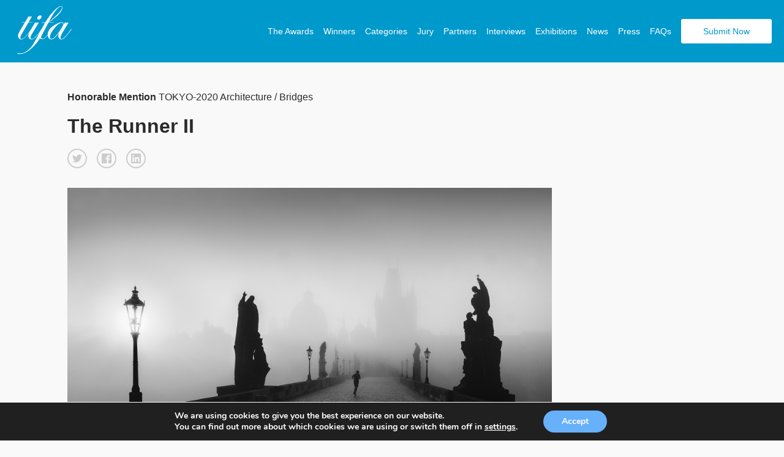

--- FILE ---
content_type: text/html; charset=UTF-8
request_url: https://www.tokyofotoawards.jp/winners/hm/2020/4841/
body_size: 17297
content:
<!doctype html>
<html>
	<head>
		<meta charset="utf-8"><link rel="preload" href="https://www.tokyofotoawards.jp/wp/wp-content/cache/fvm/min/1767809225-cssbb1ca273fea5e44df99d1314ef62b210a78e9fd769cb03c10344bceed25ed.css" as="style" media="all" />
<link rel="preload" href="https://www.tokyofotoawards.jp/wp/wp-content/cache/fvm/min/1767809225-cssfd79ae617254349af860e2dec0f8cf82b10c0c2fa8203f937c637f090f300.css" as="style" media="all" />
<link rel="preload" href="https://www.tokyofotoawards.jp/wp/wp-content/cache/fvm/min/1767809225-cssd656315cd53845e350813acd350e911861926a4e77e9a48d504560f9f8adc.css" as="style" media="all" />
<link rel="preload" href="https://www.tokyofotoawards.jp/wp/wp-content/cache/fvm/min/1767809225-cssd6cf52de5f53503dbf827513c8406c219d3b1e9463a3a80e0cea43b4ec279.css" as="style" media="all" />
<link rel="preload" href="https://www.tokyofotoawards.jp/wp/wp-content/cache/fvm/min/1767809225-cssdc9ef43f5769cc15f694edb9f143d7e26ce0a766dd14a5b9bfd31f461e3c6.css" as="style" media="all" />
<link rel="preload" href="https://www.tokyofotoawards.jp/wp/wp-content/cache/fvm/min/1767809225-css359cf9620976b0b7ae2c95ac50af8968ce9721df85204dd249b29703818c6.css" as="style" media="all" />
<link rel="preload" href="https://www.tokyofotoawards.jp/wp/wp-content/cache/fvm/min/1767809225-css40d69131cd636d2460bccf5818703e8832c1df12b49fa6e164f3111a98e07.css" as="style" media="all" />
<link rel="preload" href="https://www.tokyofotoawards.jp/wp/wp-content/cache/fvm/min/1767809225-css20d6612a7b42a5b323101120a0df60a25f74082e0800e8c8b094b028eafc7.css" as="style" media="all" />
<link rel="preload" href="https://www.tokyofotoawards.jp/wp/wp-content/cache/fvm/min/1767809225-cssafd926edabd04afb0bf647730ba17eedfed8bf5ca278dc07695c69311bc36.css" as="style" media="all" />
<link rel="preload" href="https://www.tokyofotoawards.jp/wp/wp-content/cache/fvm/min/1767809225-css6ade1c98d1729fadf8ca407e38abd4837210d8ede394a1d443c4502d08cdc.css" as="style" media="all" />
<link rel="preload" href="https://www.tokyofotoawards.jp/wp/wp-content/cache/fvm/min/1767809225-css8f3c3248007effa50fd9aa154b5960d86295ae79fee1ddde2ef6ffc4c5317.css" as="style" media="all" />
<link rel="preload" href="https://www.tokyofotoawards.jp/wp/wp-content/cache/fvm/min/1767809225-css1a57662bcbcc5f6e38bbf6df71a65b407ca8dca4331583df12fcc2b6b4f32.css" as="style" media="all" />
<link rel="preload" href="https://www.tokyofotoawards.jp/wp/wp-content/cache/fvm/min/1767809225-css47dd73c7329bd8aaea53663beeded90f4be331e31d9e9f749b2e03a246d51.css" as="style" media="all" />
<link rel="preload" href="https://www.tokyofotoawards.jp/wp/wp-content/cache/fvm/min/1767809225-cssb920646c952bbc59fb7abdcd0b553b6be62ba6d959e9f92f65caf001fcbd1.css" as="style" media="all" />
<link rel="preload" href="https://www.tokyofotoawards.jp/wp/wp-content/cache/fvm/min/1767809225-css712800d031e4a905b3d8229dc9ce5defa8679d8c7a20938c864347af1ca2d.css" as="style" media="all" /><script data-cfasync="false">if(navigator.userAgent.match(/MSIE|Internet Explorer/i)||navigator.userAgent.match(/Trident\/7\..*?rv:11/i)){var href=document.location.href;if(!href.match(/[?&]iebrowser/)){if(href.indexOf("?")==-1){if(href.indexOf("#")==-1){document.location.href=href+"?iebrowser=1"}else{document.location.href=href.replace("#","?iebrowser=1#")}}else{if(href.indexOf("#")==-1){document.location.href=href+"&iebrowser=1"}else{document.location.href=href.replace("#","&iebrowser=1#")}}}}</script>
<script data-cfasync="false">class FVMLoader{constructor(e){this.triggerEvents=e,this.eventOptions={passive:!0},this.userEventListener=this.triggerListener.bind(this),this.delayedScripts={normal:[],async:[],defer:[]},this.allJQueries=[]}_addUserInteractionListener(e){this.triggerEvents.forEach(t=>window.addEventListener(t,e.userEventListener,e.eventOptions))}_removeUserInteractionListener(e){this.triggerEvents.forEach(t=>window.removeEventListener(t,e.userEventListener,e.eventOptions))}triggerListener(){this._removeUserInteractionListener(this),"loading"===document.readyState?document.addEventListener("DOMContentLoaded",this._loadEverythingNow.bind(this)):this._loadEverythingNow()}async _loadEverythingNow(){this._runAllDelayedCSS(),this._delayEventListeners(),this._delayJQueryReady(this),this._handleDocumentWrite(),this._registerAllDelayedScripts(),await this._loadScriptsFromList(this.delayedScripts.normal),await this._loadScriptsFromList(this.delayedScripts.defer),await this._loadScriptsFromList(this.delayedScripts.async),await this._triggerDOMContentLoaded(),await this._triggerWindowLoad(),window.dispatchEvent(new Event("wpr-allScriptsLoaded"))}_registerAllDelayedScripts(){document.querySelectorAll("script[type=fvmdelay]").forEach(e=>{e.hasAttribute("src")?e.hasAttribute("async")&&!1!==e.async?this.delayedScripts.async.push(e):e.hasAttribute("defer")&&!1!==e.defer||"module"===e.getAttribute("data-type")?this.delayedScripts.defer.push(e):this.delayedScripts.normal.push(e):this.delayedScripts.normal.push(e)})}_runAllDelayedCSS(){document.querySelectorAll("link[rel=fvmdelay]").forEach(e=>{e.setAttribute("rel","stylesheet")})}async _transformScript(e){return await this._requestAnimFrame(),new Promise(t=>{const n=document.createElement("script");let r;[...e.attributes].forEach(e=>{let t=e.nodeName;"type"!==t&&("data-type"===t&&(t="type",r=e.nodeValue),n.setAttribute(t,e.nodeValue))}),e.hasAttribute("src")?(n.addEventListener("load",t),n.addEventListener("error",t)):(n.text=e.text,t()),e.parentNode.replaceChild(n,e)})}async _loadScriptsFromList(e){const t=e.shift();return t?(await this._transformScript(t),this._loadScriptsFromList(e)):Promise.resolve()}_delayEventListeners(){let e={};function t(t,n){!function(t){function n(n){return e[t].eventsToRewrite.indexOf(n)>=0?"wpr-"+n:n}e[t]||(e[t]={originalFunctions:{add:t.addEventListener,remove:t.removeEventListener},eventsToRewrite:[]},t.addEventListener=function(){arguments[0]=n(arguments[0]),e[t].originalFunctions.add.apply(t,arguments)},t.removeEventListener=function(){arguments[0]=n(arguments[0]),e[t].originalFunctions.remove.apply(t,arguments)})}(t),e[t].eventsToRewrite.push(n)}function n(e,t){let n=e[t];Object.defineProperty(e,t,{get:()=>n||function(){},set(r){e["wpr"+t]=n=r}})}t(document,"DOMContentLoaded"),t(window,"DOMContentLoaded"),t(window,"load"),t(window,"pageshow"),t(document,"readystatechange"),n(document,"onreadystatechange"),n(window,"onload"),n(window,"onpageshow")}_delayJQueryReady(e){let t=window.jQuery;Object.defineProperty(window,"jQuery",{get:()=>t,set(n){if(n&&n.fn&&!e.allJQueries.includes(n)){n.fn.ready=n.fn.init.prototype.ready=function(t){e.domReadyFired?t.bind(document)(n):document.addEventListener("DOMContentLoaded2",()=>t.bind(document)(n))};const t=n.fn.on;n.fn.on=n.fn.init.prototype.on=function(){if(this[0]===window){function e(e){return e.split(" ").map(e=>"load"===e||0===e.indexOf("load.")?"wpr-jquery-load":e).join(" ")}"string"==typeof arguments[0]||arguments[0]instanceof String?arguments[0]=e(arguments[0]):"object"==typeof arguments[0]&&Object.keys(arguments[0]).forEach(t=>{delete Object.assign(arguments[0],{[e(t)]:arguments[0][t]})[t]})}return t.apply(this,arguments),this},e.allJQueries.push(n)}t=n}})}async _triggerDOMContentLoaded(){this.domReadyFired=!0,await this._requestAnimFrame(),document.dispatchEvent(new Event("DOMContentLoaded2")),await this._requestAnimFrame(),window.dispatchEvent(new Event("DOMContentLoaded2")),await this._requestAnimFrame(),document.dispatchEvent(new Event("wpr-readystatechange")),await this._requestAnimFrame(),document.wpronreadystatechange&&document.wpronreadystatechange()}async _triggerWindowLoad(){await this._requestAnimFrame(),window.dispatchEvent(new Event("wpr-load")),await this._requestAnimFrame(),window.wpronload&&window.wpronload(),await this._requestAnimFrame(),this.allJQueries.forEach(e=>e(window).trigger("wpr-jquery-load")),window.dispatchEvent(new Event("wpr-pageshow")),await this._requestAnimFrame(),window.wpronpageshow&&window.wpronpageshow()}_handleDocumentWrite(){const e=new Map;document.write=document.writeln=function(t){const n=document.currentScript,r=document.createRange(),i=n.parentElement;let a=e.get(n);void 0===a&&(a=n.nextSibling,e.set(n,a));const s=document.createDocumentFragment();r.setStart(s,0),s.appendChild(r.createContextualFragment(t)),i.insertBefore(s,a)}}async _requestAnimFrame(){return new Promise(e=>requestAnimationFrame(e))}static run(){const e=new FVMLoader(["keydown","mousemove","touchmove","touchstart","touchend","wheel"]);e._addUserInteractionListener(e)}}FVMLoader.run();</script><title>Tokyo Foto Awards - Single Winner</title><meta name="viewport" content="width=device-width, initial-scale=1"><meta name="keywords" content="Photography, photo awards, photography competition, moscow, russia,  photography contest"><meta property="og:url" content="https://www.tokyofotoawards.jp/winners/hm/2020/4841/" /><meta property="og:type" content="website" /><meta property="og:image" content="https://s3-us-west-2.amazonaws.com/tokyofotoawards/uploads/96306/23-27472-20/medium/e94845ae4837dbe834799e053117db83.jpg" /><meta property="og:title" content="Patrick Hofmann, Honorable Mention Winner - The Runner II "/><meta property="og:description" content="Charles Bridge, Prague. Captured on a foggy summer morning. 2020."/><meta name="twitter:title" content="Patrick Hofmann, Honorable Mention Winner - The Runner II"><meta name="twitter:card" content="Charles Bridge, Prague. Captured on a foggy summer morning. 2020."><meta name='robots' content='index, follow, max-image-preview:large, max-snippet:-1, max-video-preview:-1' /><link rel="canonical" href="https://www.tokyofotoawards.jp/winners/single-winner/" /><script type="application/ld+json" class="yoast-schema-graph">{"@context":"https://schema.org","@graph":[{"@type":"WebPage","@id":"https://www.tokyofotoawards.jp/winners/single-winner/","url":"https://www.tokyofotoawards.jp/winners/single-winner/","name":"Single Winner - TIFA","isPartOf":{"@id":"https://www.tokyofotoawards.jp/#website"},"datePublished":"2017-07-08T22:17:26+00:00","dateModified":"2017-10-12T12:38:16+00:00","breadcrumb":{"@id":"https://www.tokyofotoawards.jp/winners/single-winner/#breadcrumb"},"inLanguage":"en-US","potentialAction":[{"@type":"ReadAction","target":["https://www.tokyofotoawards.jp/winners/single-winner/"]}]},{"@type":"BreadcrumbList","@id":"https://www.tokyofotoawards.jp/winners/single-winner/#breadcrumb","itemListElement":[{"@type":"ListItem","position":1,"name":"Home","item":"https://www.tokyofotoawards.jp/"},{"@type":"ListItem","position":2,"name":"Winners","item":"https://www.tokyofotoawards.jp/winners/"},{"@type":"ListItem","position":3,"name":"Single Winner"}]},{"@type":"WebSite","@id":"https://www.tokyofotoawards.jp/#website","url":"https://www.tokyofotoawards.jp/","name":"TIFA","description":"Tokyo Foto Awards","potentialAction":[{"@type":"SearchAction","target":{"@type":"EntryPoint","urlTemplate":"https://www.tokyofotoawards.jp/?s={search_term_string}"},"query-input":{"@type":"PropertyValueSpecification","valueRequired":true,"valueName":"search_term_string"}}],"inLanguage":"en-US"}]}</script>
		
			

		
	
	
		    
		    
        
        
        
        
         

        

		
	<style media="all">img:is([sizes="auto" i],[sizes^="auto," i]){contain-intrinsic-size:3000px 1500px}</style>
	
	
	
	
	


<link rel='stylesheet' id='custom-styles-css' href='https://www.tokyofotoawards.jp/wp/wp-content/cache/fvm/min/1767809225-cssbb1ca273fea5e44df99d1314ef62b210a78e9fd769cb03c10344bceed25ed.css' type='text/css' media='all' />
<link rel='stylesheet' id='sbi_styles-css' href='https://www.tokyofotoawards.jp/wp/wp-content/cache/fvm/min/1767809225-cssfd79ae617254349af860e2dec0f8cf82b10c0c2fa8203f937c637f090f300.css' type='text/css' media='all' />
<link rel='stylesheet' id='wp-block-library-css' href='https://www.tokyofotoawards.jp/wp/wp-content/cache/fvm/min/1767809225-cssd656315cd53845e350813acd350e911861926a4e77e9a48d504560f9f8adc.css' type='text/css' media='all' />
<style id='classic-theme-styles-inline-css' type='text/css' media="all">/*! This file is auto-generated */
.wp-block-button__link{color:#fff;background-color:#32373c;border-radius:9999px;box-shadow:none;text-decoration:none;padding:calc(.667em + 2px) calc(1.333em + 2px);font-size:1.125em}.wp-block-file__button{background:#32373c;color:#fff;text-decoration:none}</style>
<style id='global-styles-inline-css' type='text/css' media="all">:root{--wp--preset--aspect-ratio--square:1;--wp--preset--aspect-ratio--4-3:4/3;--wp--preset--aspect-ratio--3-4:3/4;--wp--preset--aspect-ratio--3-2:3/2;--wp--preset--aspect-ratio--2-3:2/3;--wp--preset--aspect-ratio--16-9:16/9;--wp--preset--aspect-ratio--9-16:9/16;--wp--preset--color--black:#000000;--wp--preset--color--cyan-bluish-gray:#abb8c3;--wp--preset--color--white:#ffffff;--wp--preset--color--pale-pink:#f78da7;--wp--preset--color--vivid-red:#cf2e2e;--wp--preset--color--luminous-vivid-orange:#ff6900;--wp--preset--color--luminous-vivid-amber:#fcb900;--wp--preset--color--light-green-cyan:#7bdcb5;--wp--preset--color--vivid-green-cyan:#00d084;--wp--preset--color--pale-cyan-blue:#8ed1fc;--wp--preset--color--vivid-cyan-blue:#0693e3;--wp--preset--color--vivid-purple:#9b51e0;--wp--preset--gradient--vivid-cyan-blue-to-vivid-purple:linear-gradient(135deg,rgba(6,147,227,1) 0%,rgb(155,81,224) 100%);--wp--preset--gradient--light-green-cyan-to-vivid-green-cyan:linear-gradient(135deg,rgb(122,220,180) 0%,rgb(0,208,130) 100%);--wp--preset--gradient--luminous-vivid-amber-to-luminous-vivid-orange:linear-gradient(135deg,rgba(252,185,0,1) 0%,rgba(255,105,0,1) 100%);--wp--preset--gradient--luminous-vivid-orange-to-vivid-red:linear-gradient(135deg,rgba(255,105,0,1) 0%,rgb(207,46,46) 100%);--wp--preset--gradient--very-light-gray-to-cyan-bluish-gray:linear-gradient(135deg,rgb(238,238,238) 0%,rgb(169,184,195) 100%);--wp--preset--gradient--cool-to-warm-spectrum:linear-gradient(135deg,rgb(74,234,220) 0%,rgb(151,120,209) 20%,rgb(207,42,186) 40%,rgb(238,44,130) 60%,rgb(251,105,98) 80%,rgb(254,248,76) 100%);--wp--preset--gradient--blush-light-purple:linear-gradient(135deg,rgb(255,206,236) 0%,rgb(152,150,240) 100%);--wp--preset--gradient--blush-bordeaux:linear-gradient(135deg,rgb(254,205,165) 0%,rgb(254,45,45) 50%,rgb(107,0,62) 100%);--wp--preset--gradient--luminous-dusk:linear-gradient(135deg,rgb(255,203,112) 0%,rgb(199,81,192) 50%,rgb(65,88,208) 100%);--wp--preset--gradient--pale-ocean:linear-gradient(135deg,rgb(255,245,203) 0%,rgb(182,227,212) 50%,rgb(51,167,181) 100%);--wp--preset--gradient--electric-grass:linear-gradient(135deg,rgb(202,248,128) 0%,rgb(113,206,126) 100%);--wp--preset--gradient--midnight:linear-gradient(135deg,rgb(2,3,129) 0%,rgb(40,116,252) 100%);--wp--preset--font-size--small:13px;--wp--preset--font-size--medium:20px;--wp--preset--font-size--large:36px;--wp--preset--font-size--x-large:42px;--wp--preset--spacing--20:0.44rem;--wp--preset--spacing--30:0.67rem;--wp--preset--spacing--40:1rem;--wp--preset--spacing--50:1.5rem;--wp--preset--spacing--60:2.25rem;--wp--preset--spacing--70:3.38rem;--wp--preset--spacing--80:5.06rem;--wp--preset--shadow--natural:6px 6px 9px rgba(0, 0, 0, 0.2);--wp--preset--shadow--deep:12px 12px 50px rgba(0, 0, 0, 0.4);--wp--preset--shadow--sharp:6px 6px 0px rgba(0, 0, 0, 0.2);--wp--preset--shadow--outlined:6px 6px 0px -3px rgba(255, 255, 255, 1), 6px 6px rgba(0, 0, 0, 1);--wp--preset--shadow--crisp:6px 6px 0px rgba(0, 0, 0, 1)}:where(.is-layout-flex){gap:.5em}:where(.is-layout-grid){gap:.5em}body .is-layout-flex{display:flex}.is-layout-flex{flex-wrap:wrap;align-items:center}.is-layout-flex>:is(*,div){margin:0}body .is-layout-grid{display:grid}.is-layout-grid>:is(*,div){margin:0}:where(.wp-block-columns.is-layout-flex){gap:2em}:where(.wp-block-columns.is-layout-grid){gap:2em}:where(.wp-block-post-template.is-layout-flex){gap:1.25em}:where(.wp-block-post-template.is-layout-grid){gap:1.25em}.has-black-color{color:var(--wp--preset--color--black)!important}.has-cyan-bluish-gray-color{color:var(--wp--preset--color--cyan-bluish-gray)!important}.has-white-color{color:var(--wp--preset--color--white)!important}.has-pale-pink-color{color:var(--wp--preset--color--pale-pink)!important}.has-vivid-red-color{color:var(--wp--preset--color--vivid-red)!important}.has-luminous-vivid-orange-color{color:var(--wp--preset--color--luminous-vivid-orange)!important}.has-luminous-vivid-amber-color{color:var(--wp--preset--color--luminous-vivid-amber)!important}.has-light-green-cyan-color{color:var(--wp--preset--color--light-green-cyan)!important}.has-vivid-green-cyan-color{color:var(--wp--preset--color--vivid-green-cyan)!important}.has-pale-cyan-blue-color{color:var(--wp--preset--color--pale-cyan-blue)!important}.has-vivid-cyan-blue-color{color:var(--wp--preset--color--vivid-cyan-blue)!important}.has-vivid-purple-color{color:var(--wp--preset--color--vivid-purple)!important}.has-black-background-color{background-color:var(--wp--preset--color--black)!important}.has-cyan-bluish-gray-background-color{background-color:var(--wp--preset--color--cyan-bluish-gray)!important}.has-white-background-color{background-color:var(--wp--preset--color--white)!important}.has-pale-pink-background-color{background-color:var(--wp--preset--color--pale-pink)!important}.has-vivid-red-background-color{background-color:var(--wp--preset--color--vivid-red)!important}.has-luminous-vivid-orange-background-color{background-color:var(--wp--preset--color--luminous-vivid-orange)!important}.has-luminous-vivid-amber-background-color{background-color:var(--wp--preset--color--luminous-vivid-amber)!important}.has-light-green-cyan-background-color{background-color:var(--wp--preset--color--light-green-cyan)!important}.has-vivid-green-cyan-background-color{background-color:var(--wp--preset--color--vivid-green-cyan)!important}.has-pale-cyan-blue-background-color{background-color:var(--wp--preset--color--pale-cyan-blue)!important}.has-vivid-cyan-blue-background-color{background-color:var(--wp--preset--color--vivid-cyan-blue)!important}.has-vivid-purple-background-color{background-color:var(--wp--preset--color--vivid-purple)!important}.has-black-border-color{border-color:var(--wp--preset--color--black)!important}.has-cyan-bluish-gray-border-color{border-color:var(--wp--preset--color--cyan-bluish-gray)!important}.has-white-border-color{border-color:var(--wp--preset--color--white)!important}.has-pale-pink-border-color{border-color:var(--wp--preset--color--pale-pink)!important}.has-vivid-red-border-color{border-color:var(--wp--preset--color--vivid-red)!important}.has-luminous-vivid-orange-border-color{border-color:var(--wp--preset--color--luminous-vivid-orange)!important}.has-luminous-vivid-amber-border-color{border-color:var(--wp--preset--color--luminous-vivid-amber)!important}.has-light-green-cyan-border-color{border-color:var(--wp--preset--color--light-green-cyan)!important}.has-vivid-green-cyan-border-color{border-color:var(--wp--preset--color--vivid-green-cyan)!important}.has-pale-cyan-blue-border-color{border-color:var(--wp--preset--color--pale-cyan-blue)!important}.has-vivid-cyan-blue-border-color{border-color:var(--wp--preset--color--vivid-cyan-blue)!important}.has-vivid-purple-border-color{border-color:var(--wp--preset--color--vivid-purple)!important}.has-vivid-cyan-blue-to-vivid-purple-gradient-background{background:var(--wp--preset--gradient--vivid-cyan-blue-to-vivid-purple)!important}.has-light-green-cyan-to-vivid-green-cyan-gradient-background{background:var(--wp--preset--gradient--light-green-cyan-to-vivid-green-cyan)!important}.has-luminous-vivid-amber-to-luminous-vivid-orange-gradient-background{background:var(--wp--preset--gradient--luminous-vivid-amber-to-luminous-vivid-orange)!important}.has-luminous-vivid-orange-to-vivid-red-gradient-background{background:var(--wp--preset--gradient--luminous-vivid-orange-to-vivid-red)!important}.has-very-light-gray-to-cyan-bluish-gray-gradient-background{background:var(--wp--preset--gradient--very-light-gray-to-cyan-bluish-gray)!important}.has-cool-to-warm-spectrum-gradient-background{background:var(--wp--preset--gradient--cool-to-warm-spectrum)!important}.has-blush-light-purple-gradient-background{background:var(--wp--preset--gradient--blush-light-purple)!important}.has-blush-bordeaux-gradient-background{background:var(--wp--preset--gradient--blush-bordeaux)!important}.has-luminous-dusk-gradient-background{background:var(--wp--preset--gradient--luminous-dusk)!important}.has-pale-ocean-gradient-background{background:var(--wp--preset--gradient--pale-ocean)!important}.has-electric-grass-gradient-background{background:var(--wp--preset--gradient--electric-grass)!important}.has-midnight-gradient-background{background:var(--wp--preset--gradient--midnight)!important}.has-small-font-size{font-size:var(--wp--preset--font-size--small)!important}.has-medium-font-size{font-size:var(--wp--preset--font-size--medium)!important}.has-large-font-size{font-size:var(--wp--preset--font-size--large)!important}.has-x-large-font-size{font-size:var(--wp--preset--font-size--x-large)!important}:where(.wp-block-post-template.is-layout-flex){gap:1.25em}:where(.wp-block-post-template.is-layout-grid){gap:1.25em}:where(.wp-block-columns.is-layout-flex){gap:2em}:where(.wp-block-columns.is-layout-grid){gap:2em}:root :where(.wp-block-pullquote){font-size:1.5em;line-height:1.6}</style>
<link rel='stylesheet' id='wpos-magnific-style-css' href='https://www.tokyofotoawards.jp/wp/wp-content/cache/fvm/min/1767809225-cssd6cf52de5f53503dbf827513c8406c219d3b1e9463a3a80e0cea43b4ec279.css' type='text/css' media='all' />
<link rel='stylesheet' id='wpos-slick-style-css' href='https://www.tokyofotoawards.jp/wp/wp-content/cache/fvm/min/1767809225-cssdc9ef43f5769cc15f694edb9f143d7e26ce0a766dd14a5b9bfd31f461e3c6.css' type='text/css' media='all' />
<link rel='stylesheet' id='wp-igsp-public-css-css' href='https://www.tokyofotoawards.jp/wp/wp-content/cache/fvm/min/1767809225-css359cf9620976b0b7ae2c95ac50af8968ce9721df85204dd249b29703818c6.css' type='text/css' media='all' />
<link rel='stylesheet' id='photoswipe-core-css-css' href='https://www.tokyofotoawards.jp/wp/wp-content/cache/fvm/min/1767809225-css40d69131cd636d2460bccf5818703e8832c1df12b49fa6e164f3111a98e07.css' type='text/css' media='all' />
<link rel='stylesheet' id='pswp-skin-css' href='https://www.tokyofotoawards.jp/wp/wp-content/cache/fvm/min/1767809225-css20d6612a7b42a5b323101120a0df60a25f74082e0800e8c8b094b028eafc7.css' type='text/css' media='all' />
<link rel='stylesheet' id='wpos-font-awesome-css' href='https://www.tokyofotoawards.jp/wp/wp-content/cache/fvm/min/1767809225-cssafd926edabd04afb0bf647730ba17eedfed8bf5ca278dc07695c69311bc36.css' type='text/css' media='all' />
<link rel='stylesheet' id='iscwp-public-css-css' href='https://www.tokyofotoawards.jp/wp/wp-content/cache/fvm/min/1767809225-css6ade1c98d1729fadf8ca407e38abd4837210d8ede394a1d443c4502d08cdc.css' type='text/css' media='all' />
<link rel='stylesheet' id='benefits-css' href='https://www.tokyofotoawards.jp/wp/wp-content/cache/fvm/min/1767809225-css8f3c3248007effa50fd9aa154b5960d86295ae79fee1ddde2ef6ffc4c5317.css' type='text/css' media='all' />
<link rel='stylesheet' id='swiper-css' href='https://www.tokyofotoawards.jp/wp/wp-content/cache/fvm/min/1767809225-css1a57662bcbcc5f6e38bbf6df71a65b407ca8dca4331583df12fcc2b6b4f32.css' type='text/css' media='all' />
<link rel='stylesheet' id='main-style-css' href='https://www.tokyofotoawards.jp/wp/wp-content/cache/fvm/min/1767809225-css47dd73c7329bd8aaea53663beeded90f4be331e31d9e9f749b2e03a246d51.css' type='text/css' media='all' />
<link rel='stylesheet' id='site-style-css' href='https://www.tokyofotoawards.jp/wp/wp-content/cache/fvm/min/1767809225-cssb920646c952bbc59fb7abdcd0b553b6be62ba6d959e9f92f65caf001fcbd1.css' type='text/css' media='all' />
<link rel='stylesheet' id='moove_gdpr_frontend-css' href='https://www.tokyofotoawards.jp/wp/wp-content/cache/fvm/min/1767809225-css712800d031e4a905b3d8229dc9ce5defa8679d8c7a20938c864347af1ca2d.css' type='text/css' media='all' />
<style id='moove_gdpr_frontend-inline-css' type='text/css' media="all">#moove_gdpr_cookie_modal,#moove_gdpr_cookie_info_bar,.gdpr_cookie_settings_shortcode_content{font-family:&#039;Nunito&#039;,sans-serif}#moove_gdpr_save_popup_settings_button{background-color:#373737;color:#fff}#moove_gdpr_save_popup_settings_button:hover{background-color:#000}#moove_gdpr_cookie_info_bar .moove-gdpr-info-bar-container .moove-gdpr-info-bar-content a.mgbutton,#moove_gdpr_cookie_info_bar .moove-gdpr-info-bar-container .moove-gdpr-info-bar-content button.mgbutton{background-color:#67B0FA}#moove_gdpr_cookie_modal .moove-gdpr-modal-content .moove-gdpr-modal-footer-content .moove-gdpr-button-holder a.mgbutton,#moove_gdpr_cookie_modal .moove-gdpr-modal-content .moove-gdpr-modal-footer-content .moove-gdpr-button-holder button.mgbutton,.gdpr_cookie_settings_shortcode_content .gdpr-shr-button.button-green{background-color:#67B0FA;border-color:#67B0FA}#moove_gdpr_cookie_modal .moove-gdpr-modal-content .moove-gdpr-modal-footer-content .moove-gdpr-button-holder a.mgbutton:hover,#moove_gdpr_cookie_modal .moove-gdpr-modal-content .moove-gdpr-modal-footer-content .moove-gdpr-button-holder button.mgbutton:hover,.gdpr_cookie_settings_shortcode_content .gdpr-shr-button.button-green:hover{background-color:#fff;color:#67B0FA}#moove_gdpr_cookie_modal .moove-gdpr-modal-content .moove-gdpr-modal-close i,#moove_gdpr_cookie_modal .moove-gdpr-modal-content .moove-gdpr-modal-close span.gdpr-icon{background-color:#67B0FA;border:1px solid #67B0FA}#moove_gdpr_cookie_info_bar span.moove-gdpr-infobar-allow-all.focus-g,#moove_gdpr_cookie_info_bar span.moove-gdpr-infobar-allow-all:focus,#moove_gdpr_cookie_info_bar button.moove-gdpr-infobar-allow-all.focus-g,#moove_gdpr_cookie_info_bar button.moove-gdpr-infobar-allow-all:focus,#moove_gdpr_cookie_info_bar span.moove-gdpr-infobar-reject-btn.focus-g,#moove_gdpr_cookie_info_bar span.moove-gdpr-infobar-reject-btn:focus,#moove_gdpr_cookie_info_bar button.moove-gdpr-infobar-reject-btn.focus-g,#moove_gdpr_cookie_info_bar button.moove-gdpr-infobar-reject-btn:focus,#moove_gdpr_cookie_info_bar span.change-settings-button.focus-g,#moove_gdpr_cookie_info_bar span.change-settings-button:focus,#moove_gdpr_cookie_info_bar button.change-settings-button.focus-g,#moove_gdpr_cookie_info_bar button.change-settings-button:focus{-webkit-box-shadow:0 0 1px 3px #67B0FA;-moz-box-shadow:0 0 1px 3px #67B0FA;box-shadow:0 0 1px 3px #67B0FA}#moove_gdpr_cookie_modal .moove-gdpr-modal-content .moove-gdpr-modal-close i:hover,#moove_gdpr_cookie_modal .moove-gdpr-modal-content .moove-gdpr-modal-close span.gdpr-icon:hover,#moove_gdpr_cookie_info_bar span[data-href]>u.change-settings-button{color:#67B0FA}#moove_gdpr_cookie_modal .moove-gdpr-modal-content .moove-gdpr-modal-left-content #moove-gdpr-menu li.menu-item-selected a span.gdpr-icon,#moove_gdpr_cookie_modal .moove-gdpr-modal-content .moove-gdpr-modal-left-content #moove-gdpr-menu li.menu-item-selected button span.gdpr-icon{color:inherit}#moove_gdpr_cookie_modal .moove-gdpr-modal-content .moove-gdpr-modal-left-content #moove-gdpr-menu li a span.gdpr-icon,#moove_gdpr_cookie_modal .moove-gdpr-modal-content .moove-gdpr-modal-left-content #moove-gdpr-menu li button span.gdpr-icon{color:inherit}#moove_gdpr_cookie_modal .gdpr-acc-link{line-height:0;font-size:0;color:transparent;position:absolute}#moove_gdpr_cookie_modal .moove-gdpr-modal-content .moove-gdpr-modal-close:hover i,#moove_gdpr_cookie_modal .moove-gdpr-modal-content .moove-gdpr-modal-left-content #moove-gdpr-menu li a,#moove_gdpr_cookie_modal .moove-gdpr-modal-content .moove-gdpr-modal-left-content #moove-gdpr-menu li button,#moove_gdpr_cookie_modal .moove-gdpr-modal-content .moove-gdpr-modal-left-content #moove-gdpr-menu li button i,#moove_gdpr_cookie_modal .moove-gdpr-modal-content .moove-gdpr-modal-left-content #moove-gdpr-menu li a i,#moove_gdpr_cookie_modal .moove-gdpr-modal-content .moove-gdpr-tab-main .moove-gdpr-tab-main-content a:hover,#moove_gdpr_cookie_info_bar.moove-gdpr-dark-scheme .moove-gdpr-info-bar-container .moove-gdpr-info-bar-content a.mgbutton:hover,#moove_gdpr_cookie_info_bar.moove-gdpr-dark-scheme .moove-gdpr-info-bar-container .moove-gdpr-info-bar-content button.mgbutton:hover,#moove_gdpr_cookie_info_bar.moove-gdpr-dark-scheme .moove-gdpr-info-bar-container .moove-gdpr-info-bar-content a:hover,#moove_gdpr_cookie_info_bar.moove-gdpr-dark-scheme .moove-gdpr-info-bar-container .moove-gdpr-info-bar-content button:hover,#moove_gdpr_cookie_info_bar.moove-gdpr-dark-scheme .moove-gdpr-info-bar-container .moove-gdpr-info-bar-content span.change-settings-button:hover,#moove_gdpr_cookie_info_bar.moove-gdpr-dark-scheme .moove-gdpr-info-bar-container .moove-gdpr-info-bar-content button.change-settings-button:hover,#moove_gdpr_cookie_info_bar.moove-gdpr-dark-scheme .moove-gdpr-info-bar-container .moove-gdpr-info-bar-content u.change-settings-button:hover,#moove_gdpr_cookie_info_bar span[data-href]>u.change-settings-button,#moove_gdpr_cookie_info_bar.moove-gdpr-dark-scheme .moove-gdpr-info-bar-container .moove-gdpr-info-bar-content a.mgbutton.focus-g,#moove_gdpr_cookie_info_bar.moove-gdpr-dark-scheme .moove-gdpr-info-bar-container .moove-gdpr-info-bar-content button.mgbutton.focus-g,#moove_gdpr_cookie_info_bar.moove-gdpr-dark-scheme .moove-gdpr-info-bar-container .moove-gdpr-info-bar-content a.focus-g,#moove_gdpr_cookie_info_bar.moove-gdpr-dark-scheme .moove-gdpr-info-bar-container .moove-gdpr-info-bar-content button.focus-g,#moove_gdpr_cookie_info_bar.moove-gdpr-dark-scheme .moove-gdpr-info-bar-container .moove-gdpr-info-bar-content a.mgbutton:focus,#moove_gdpr_cookie_info_bar.moove-gdpr-dark-scheme .moove-gdpr-info-bar-container .moove-gdpr-info-bar-content button.mgbutton:focus,#moove_gdpr_cookie_info_bar.moove-gdpr-dark-scheme .moove-gdpr-info-bar-container .moove-gdpr-info-bar-content a:focus,#moove_gdpr_cookie_info_bar.moove-gdpr-dark-scheme .moove-gdpr-info-bar-container .moove-gdpr-info-bar-content button:focus,#moove_gdpr_cookie_info_bar.moove-gdpr-dark-scheme .moove-gdpr-info-bar-container .moove-gdpr-info-bar-content span.change-settings-button.focus-g,span.change-settings-button:focus,button.change-settings-button.focus-g,button.change-settings-button:focus,#moove_gdpr_cookie_info_bar.moove-gdpr-dark-scheme .moove-gdpr-info-bar-container .moove-gdpr-info-bar-content u.change-settings-button.focus-g,#moove_gdpr_cookie_info_bar.moove-gdpr-dark-scheme .moove-gdpr-info-bar-container .moove-gdpr-info-bar-content u.change-settings-button:focus{color:#67B0FA}#moove_gdpr_cookie_modal .moove-gdpr-branding.focus-g span,#moove_gdpr_cookie_modal .moove-gdpr-modal-content .moove-gdpr-tab-main a.focus-g,#moove_gdpr_cookie_modal .moove-gdpr-modal-content .moove-gdpr-tab-main .gdpr-cd-details-toggle.focus-g{color:#67B0FA}#moove_gdpr_cookie_modal.gdpr_lightbox-hide{display:none}</style>
<style id='rocket-lazyload-inline-css' type='text/css' media="all">.rll-youtube-player{position:relative;padding-bottom:56.23%;height:0;overflow:hidden;max-width:100%}.rll-youtube-player:focus-within{outline:2px solid currentColor;outline-offset:5px}.rll-youtube-player iframe{position:absolute;top:0;left:0;width:100%;height:100%;z-index:100;background:0 0}.rll-youtube-player img{bottom:0;display:block;left:0;margin:auto;max-width:100%;width:100%;position:absolute;right:0;top:0;border:none;height:auto;-webkit-transition:.4s all;-moz-transition:.4s all;transition:.4s all}.rll-youtube-player img:hover{-webkit-filter:brightness(75%)}.rll-youtube-player .play{height:100%;width:100%;left:0;top:0;position:absolute;background:url(https://www.tokyofotoawards.jp/wp/wp-content/plugins/rocket-lazy-load/assets/img/youtube.png) no-repeat center;background-color:transparent!important;cursor:pointer;border:none}</style>
<script type="text/javascript" src="https://www.tokyofotoawards.jp/wp/wp-includes/js/jquery/jquery.min.js?ver=3.7.1" id="jquery-core-js"></script>
<script type="text/javascript" src="https://www.tokyofotoawards.jp/wp/wp-includes/js/jquery/jquery-migrate.min.js?ver=3.4.1" id="jquery-migrate-js"></script>
<script type="text/javascript" src="https://www.tokyofotoawards.jp/wp/wp-content/plugins/photoswipe-masonry/photoswipe-dist/photoswipe.min.js?ver=6.8.2" id="photoswipe-js"></script>
<script type="text/javascript" src="https://www.tokyofotoawards.jp/wp/wp-content/plugins/photoswipe-masonry/photoswipe-masonry.js?ver=6.8.2" id="photoswipe-masonry-js-js"></script>
<script type="text/javascript" src="https://www.tokyofotoawards.jp/wp/wp-content/plugins/photoswipe-masonry/photoswipe-dist/photoswipe-ui-default.min.js?ver=6.8.2" id="photoswipe-ui-default-js"></script>
<script type="text/javascript" src="https://www.tokyofotoawards.jp/wp/wp-content/plugins/photoswipe-masonry/masonry.pkgd.min.js?ver=6.8.2" id="photoswipe-masonry-js"></script>
<script type="text/javascript" src="https://www.tokyofotoawards.jp/wp/wp-content/plugins/photoswipe-masonry/imagesloaded.pkgd.min.js?ver=6.8.2" id="photoswipe-imagesloaded-js"></script>





<noscript><style>.vce-row-container .vcv-lozad {display: none}</style></noscript>
<link rel="icon" href="https://www.tokyofotoawards.jp/wp/wp-content/uploads/2018/06/cropped-TIFA-logo-192x192.png" sizes="192x192" />


		<style type="text/css" id="wp-custom-css" media="all">@media(max-width:767px){#single .hero{min-height:auto}#single .hero .bg-img,#single .hero .hero-img .img-holder{position:relative}#single .hero .hero-img .img-holder img{width:100%;height:auto}}</style>
		<noscript><style id="rocket-lazyload-nojs-css">.rll-youtube-player, [data-lazy-src]{display:none !important;}</style></noscript>
		
		<script async src="https://www.googletagmanager.com/gtag/js?id=UA-113880658-1"></script>
		<script>
		  window.dataLayer = window.dataLayer || [];
		  function gtag(){dataLayer.push(arguments);}
		  gtag('js', new Date());

		  gtag('config', 'UA-113880658-1');
		</script>
	</head>
			<body>
	
			
		<header class="main-header">

			<div class="sw wide">

				<div class="grid grid-center">

					<div class="grid-cell grid-1-3">
 
						
							<a href="https://www.tokyofotoawards.jp" title="Single Winner - TIFA"><svg version="1.1" id="Layer_1" xmlns="http://www.w3.org/2000/svg" xmlns:xlink="http://www.w3.org/1999/xlink" x="0px" y="0px" viewBox="0 0 317.4 262" enable-background="new 0 0 317.4 262" xml:space="preserve">
<g>
	<path fill="#fff" d="M105,89.5l-1.3,2.3H83.2l-35,59.8c-4.3,7.2-6.5,12.9-6.5,17.2c0,4.7,2.5,7.1,7.4,7.1		c9.5,0,25.6-16.6,48.2-49.8c0.8-1.1,1.4-1.6,1.9-1.6c0.6,0,1,0.3,1,1c-0.1,0.3-0.6,1.1-1.6,2.5l-6.8,9.2		c-19.7,27.3-34.5,41-44.4,41c-4.9,0-9-1.8-12.3-5.3c-3.3-3.5-5-8-5-13.3c0-6.2,2.8-14.1,8.3-23.5l26.3-44.2h-16l1.6-2.3H66		l18.3-30.4c3.2,0.8,6.1,1.3,8.9,1.3c2.9,0,5.9-0.5,9.1-1.3l-18,30.4H105V89.5z"></path>
	<path fill="#fff" d="M153.8,125.6c-0.1,0.3-0.6,1.1-1.6,2.5l-6.8,9.2c-19.7,27.3-34.6,41-45,41c-4.9,0-9-1.7-12.3-5.3		c-3.3-3.5-5-7.9-5-13.1c0-6.1,3.6-15.3,10.8-27.6l24.4-41.6c3.2,0.8,5.8,1.1,7.7,1.1c2.9,0,6.8-0.4,11.9-1.1l-35.5,58.5		c-5.1,8.5-7.7,15-7.7,19.6c0,4.7,2.5,7.1,7.4,7.1c9.3,0,25.7-16.6,49.2-49.8c0.5-1.1,1.1-1.6,1.6-1.6		C153.5,124.6,153.8,124.9,153.8,125.6z M151.5,60.7c0,3.7-1.6,7.1-4.7,10.3c-3.1,3.2-6.5,4.8-10.1,4.8c-4.7,0-7.1-2.3-7.1-7.1		c0-3.5,1.7-6.8,4.9-9.9c3.2-3.2,6.6-4.8,10.2-4.8C149.3,54,151.5,56.3,151.5,60.7z"></path>
	<path fill="#fff" d="M260.3,13.3c0,9.3-6.6,21-19.8,35c-13.2,14.1-30.4,27.8-51.7,41.3h27l-1.4,2.3h-27.3l-12.9,25		c-15.8,30.8-29.2,54-40.4,69.7c-11.2,15.6-24.1,29.5-38.7,41.8c-20.1,16.7-38.9,25.1-56.3,25.1c-7.7,0-11.6-1.1-11.6-3.4		c0-1.1,0.6-1.6,1.7-1.6c0.8,0,1.4,0.1,1.9,0.3c3.8,1.1,7.3,1.7,10.7,1.7c14.1,0,28.3-6.3,42.6-18.9c8.8-7.7,16.5-16.8,23.1-27.3		c5.4-8.3,18.3-31.1,38.6-68.3l24.1-43.9h-16.8l1.3-2.3h17.1c13.4-22.7,28.2-42.3,44.3-58.9C232,14.4,244.5,6,253.3,6		C257.9,5.9,260.3,8.3,260.3,13.3z M258.4,12.9c0-3.5-1.7-5.2-5.2-5.2c-8,0-18.8,9.1-32.5,27.3c-6.8,9.2-17.1,26.3-30.7,51.4		c17.1-11.9,32.8-25.5,47.1-40.7C251.3,30.4,258.4,19.5,258.4,12.9z"></path>
	<path fill="#fff" d="M307,125.6c0,2.2-7.7,12.3-22.9,30.4c-12.3,14.9-22.1,22.3-29.2,22.3c-4.8,0-8.7-1.8-11.8-5.4		c-3-3.6-4.6-8.1-4.6-13.5c0-5.6,1.7-11.7,5-18.3c-10.4,14.6-18.4,24.4-24,29.5s-10.9,7.7-16.2,7.7c-5.6,0-10.2-2.4-14-7.1		c-3.8-4.7-5.6-10.7-5.6-18c0-20.1,14.1-37.8,42.5-53.3c12.4-6.9,22.5-10.4,30.1-10.4c6.5,0,9.7,3.2,9.7,9.4c0,1.8-0.5,4.1-1.3,7.1		l8-15.2c3.2,0.8,5.9,1.1,8.3,1.1c2.9,0,6.5-0.4,11-1.1l-27.7,45.9c-9.6,16.1-14.4,26.7-14.4,31.8c0,4.9,2,7.4,6.1,7.4		c4.2,0,10.9-4.8,20.1-14.4c9.2-9.5,18.6-21.3,28.1-35.4c0.6-1.1,1.2-1.6,1.7-1.6C306.6,124.6,307,124.9,307,125.6z M263.7,99.6		c0-5.1-2.3-7.7-7.1-7.7c-9.6,0-22.2,9.4-37.9,28.2c-15.6,18.8-23.5,34-23.5,45.6c0,6.8,3,10.2,9.1,10.2c7.2,0,19.7-12,37.4-35.9		C256.5,120.4,263.7,106.9,263.7,99.6z"></path>
	<path fill="#fff" d="M157.3,147.9c-5.1,8.5-7.7,15-7.7,19.6c0,4.7,2.5,7.1,7.4,7.1c9.3,0,25.7-16.6,49.2-49.8		c0.5-1.1,1.1-1.6,1.6-1.6c0.6,0,1,0.3,1,1c-0.1,0.3-0.6,1.1-1.6,2.5l-6.8,9.2c-19.7,27.3-34.6,41-45,41c-4.9,0-9-1.7-12.3-5.3		c-3.3-3.5-5-7.9-5-13.1c0-6.1,3.6-15.3,10.8-27.6L157.3,147.9z"></path>
</g>
<g display="none">
	<g display="inline">
		<g enable-background="new    ">
			<path fill="#010202" d="M-88.8,224.9l0.5,3.1c-1,0.2-1.9,0.3-2.6,0.3c-1.3,0-2.3-0.2-3-0.6c-0.7-0.4-1.2-0.9-1.5-1.6				c-0.3-0.7-0.4-2-0.4-4.1v-11.9h-2.6v-2.7h2.6v-5.1l3.5-2.1v7.2h3.5v2.7h-3.5v12.1c0,1,0.1,1.6,0.2,1.9c0.1,0.3,0.3,0.5,0.6,0.7				c0.3,0.2,0.7,0.3,1.2,0.3C-90,225-89.5,225-88.8,224.9z"></path>
		</g>
	</g>
	<g display="inline">
		<g enable-background="new    ">
			<path fill="#010202" d="M-84.8,217.7c0-3.8,1.1-6.7,3.2-8.5c1.8-1.5,3.9-2.3,6.5-2.3c2.8,0,5.2,0.9,7,2.8s2.7,4.4,2.7,7.7				c0,2.7-0.4,4.7-1.2,6.3c-0.8,1.6-2,2.7-3.5,3.5c-1.5,0.8-3.2,1.3-5,1.3c-2.9,0-5.2-0.9-7-2.8S-84.8,221.2-84.8,217.7z				 M-81.2,217.7c0,2.6,0.6,4.6,1.7,5.9c1.2,1.3,2.6,2,4.4,2c1.7,0,3.2-0.7,4.3-2c1.2-1.3,1.7-3.3,1.7-6c0-2.6-0.6-4.5-1.7-5.8				c-1.2-1.3-2.6-2-4.3-2s-3.2,0.7-4.4,2S-81.2,215.1-81.2,217.7z"></path>
		</g>
	</g>
	<g display="inline">
		<g enable-background="new    ">
			<path fill="#010202" d="M-61.7,228v-28.5h3.5v16.2l8.3-8.4h4.5l-7.9,7.7l8.7,13h-4.3l-6.8-10.6l-2.5,2.4v8.2L-61.7,228L-61.7,228				z"></path>
		</g>
	</g>
	<g display="inline">
		<g enable-background="new    ">
			<path fill="#010202" d="M-42.7,236l-0.4-3.3c0.8,0.2,1.4,0.3,2,0.3c0.8,0,1.4-0.1,1.9-0.4c0.5-0.3,0.8-0.6,1.1-1.1				c0.2-0.3,0.6-1.2,1.1-2.6c0.1-0.2,0.2-0.5,0.3-0.9l-7.8-20.7h3.8l4.3,12c0.6,1.5,1.1,3.1,1.5,4.8c0.4-1.6,0.9-3.2,1.4-4.7l4.4-12				h3.5l-7.9,21c-0.8,2.3-1.5,3.8-2,4.7c-0.6,1.2-1.3,2-2.1,2.5c-0.8,0.5-1.8,0.8-2.9,0.8C-41.1,236.4-41.8,236.3-42.7,236z"></path>
		</g>
	</g>
	<g display="inline">
		<g enable-background="new    ">
			<path fill="#010202" d="M-25.5,217.7c0-3.8,1.1-6.7,3.2-8.5c1.8-1.5,3.9-2.3,6.5-2.3c2.8,0,5.2,0.9,7,2.8s2.7,4.4,2.7,7.7				c0,2.7-0.4,4.7-1.2,6.3c-0.8,1.6-2,2.7-3.5,3.5c-1.5,0.8-3.2,1.3-5,1.3c-2.9,0-5.2-0.9-7-2.8C-24.6,223.8-25.5,221.2-25.5,217.7z				 M-21.9,217.7c0,2.6,0.6,4.6,1.7,5.9c1.2,1.3,2.6,2,4.4,2c1.7,0,3.2-0.7,4.3-2c1.2-1.3,1.7-3.3,1.7-6c0-2.6-0.6-4.5-1.7-5.8				c-1.2-1.3-2.6-2-4.3-2c-1.7,0-3.2,0.7-4.4,2S-21.9,215.1-21.9,217.7z"></path>
			<path fill="#010202" d="M9.1,203.6v-4h3.5v4H9.1z M9.1,228v-20.6h3.5V228H9.1z"></path>
		</g>
	</g>
	<g display="inline">
		<g enable-background="new    ">
			<path fill="#010202" d="M15.4,228v-20.6h3.1v2.9c1.5-2.3,3.7-3.4,6.6-3.4c1.2,0,2.4,0.2,3.4,0.7c1,0.5,1.8,1,2.3,1.8				c0.5,0.8,0.9,1.6,1.1,2.6c0.1,0.6,0.2,1.8,0.2,3.4v12.7h-3.5v-12.6c0-1.4-0.1-2.5-0.4-3.2c-0.3-0.7-0.8-1.3-1.4-1.7				c-0.7-0.4-1.5-0.6-2.4-0.6c-1.5,0-2.8,0.5-3.9,1.4c-1.1,0.9-1.6,2.7-1.6,5.4v11.3L15.4,228L15.4,228z"></path>
		</g>
	</g>
	<g display="inline">
		<g enable-background="new    ">
			<path fill="#010202" d="M45,224.9l0.5,3.1c-1,0.2-1.9,0.3-2.6,0.3c-1.3,0-2.3-0.2-3-0.6s-1.2-0.9-1.5-1.6c-0.3-0.7-0.4-2-0.4-4.1				v-11.9h-2.5v-2.7h2.6v-5.1l3.5-2.1v7.2h3.5v2.7h-3.6v12.1c0,1,0.1,1.6,0.2,1.9c0.1,0.3,0.3,0.5,0.6,0.7c0.3,0.2,0.7,0.3,1.2,0.3				C43.9,225,44.4,225,45,224.9z"></path>
		</g>
	</g>
	<g display="inline">
		<g enable-background="new    ">
			<path fill="#010202" d="M64.4,221.4l3.6,0.4c-0.6,2.1-1.6,3.8-3.2,4.9c-1.5,1.2-3.5,1.7-5.9,1.7c-3,0-5.4-0.9-7.2-2.8				c-1.8-1.9-2.7-4.5-2.7-7.8c0-3.5,0.9-6.2,2.7-8.1c1.8-1.9,4.1-2.9,7-2.9c2.8,0,5,0.9,6.8,2.8c1.7,1.9,2.6,4.5,2.6,7.9				c0,0.2,0,0.5,0,0.9H52.7c0.1,2.3,0.8,4,1.9,5.2c1.2,1.2,2.6,1.8,4.3,1.8c1.3,0,2.4-0.3,3.3-1C63.2,223.9,63.9,222.9,64.4,221.4z				 M53,215.7h11.5c-0.2-1.7-0.6-3-1.3-3.9c-1.1-1.3-2.6-2-4.3-2c-1.6,0-3,0.5-4.1,1.6C53.7,212.5,53.1,213.9,53,215.7z"></path>
		</g>
	</g>
	<g display="inline">
		<g enable-background="new    ">
			<path fill="#010202" d="M70.2,228v-20.6h3.1v3.1c0.8-1.5,1.5-2.4,2.2-2.9c0.7-0.5,1.4-0.7,2.2-0.7c1.2,0,2.4,0.4,3.6,1.1				l-1.2,3.2c-0.9-0.5-1.7-0.8-2.6-0.8c-0.8,0-1.5,0.2-2.1,0.7c-0.6,0.5-1,1.1-1.3,1.9c-0.4,1.2-0.6,2.6-0.6,4.1v10.8L70.2,228				L70.2,228z"></path>
		</g>
	</g>
	<g display="inline">
		<g enable-background="new    ">
			<path fill="#010202" d="M83.4,228v-20.6h3.1v2.9c1.5-2.3,3.7-3.4,6.6-3.4c1.2,0,2.4,0.2,3.4,0.7c1,0.5,1.8,1,2.3,1.8				c0.5,0.8,0.9,1.6,1.1,2.6c0.1,0.6,0.2,1.8,0.2,3.4v12.7h-3.5v-12.6c0-1.4-0.1-2.5-0.4-3.2c-0.3-0.7-0.8-1.3-1.4-1.7				c-0.7-0.4-1.5-0.6-2.4-0.6c-1.5,0-2.8,0.5-3.9,1.4c-1.1,0.9-1.6,2.7-1.6,5.4v11.3L83.4,228L83.4,228z"></path>
		</g>
	</g>
	<g display="inline">
		<g enable-background="new    ">
			<path fill="#010202" d="M119,225.5c-1.3,1.1-2.5,1.9-3.7,2.3c-1.2,0.4-2.5,0.7-3.9,0.7c-2.3,0-4-0.6-5.2-1.7				c-1.2-1.1-1.8-2.5-1.8-4.2c0-1,0.2-1.9,0.7-2.8c0.5-0.9,1.1-1.5,1.8-2c0.7-0.5,1.6-0.9,2.5-1.1c0.7-0.2,1.7-0.4,3.1-0.5				c2.8-0.3,4.9-0.7,6.2-1.2c0-0.5,0-0.8,0-0.9c0-1.4-0.3-2.4-1-3c-0.9-0.8-2.2-1.2-4-1.2c-1.6,0-2.9,0.3-3.6,0.9				c-0.8,0.6-1.4,1.6-1.7,3.1l-3.4-0.5c0.3-1.5,0.8-2.6,1.5-3.5s1.7-1.6,3.1-2.1c1.3-0.5,2.9-0.7,4.7-0.7c1.8,0,3.2,0.2,4.3,0.6				c1.1,0.4,1.9,0.9,2.4,1.6c0.5,0.6,0.9,1.4,1.1,2.4c0.1,0.6,0.2,1.7,0.2,3.2v4.7c0,3.3,0.1,5.3,0.2,6.2c0.1,0.9,0.4,1.7,0.9,2.5				h-3.7C119.3,227.3,119.1,226.5,119,225.5z M118.7,217.7c-1.3,0.5-3.2,1-5.7,1.3c-1.4,0.2-2.5,0.4-3.1,0.7				c-0.6,0.3-1.1,0.6-1.4,1.1c-0.3,0.5-0.5,1.1-0.5,1.7c0,0.9,0.4,1.7,1.1,2.3c0.7,0.6,1.7,0.9,3.1,0.9c1.3,0,2.5-0.3,3.6-0.9				c1-0.6,1.8-1.4,2.3-2.4c0.4-0.8,0.6-2,0.6-3.5V217.7z"></path>
		</g>
	</g>
	<g display="inline">
		<g enable-background="new    ">
			<path fill="#010202" d="M132.2,224.9l0.5,3.1c-1,0.2-1.9,0.3-2.6,0.3c-1.3,0-2.3-0.2-3-0.6s-1.2-0.9-1.5-1.6				c-0.3-0.7-0.4-2-0.4-4.1v-11.9h-2.6v-2.7h2.6v-5.1l3.5-2.1v7.2h3.5v2.7h-3.5v12.1c0,1,0.1,1.6,0.2,1.9c0.1,0.3,0.3,0.5,0.6,0.7				c0.3,0.2,0.7,0.3,1.2,0.3C131,225,131.5,225,132.2,224.9z"></path>
			<path fill="#010202" d="M135.6,203.6v-4h3.5v4H135.6z M135.6,228v-20.6h3.5V228H135.6z"></path>
			<path fill="#010202" d="M143.1,217.7c0-3.8,1.1-6.7,3.2-8.5c1.8-1.5,3.9-2.3,6.5-2.3c2.8,0,5.2,0.9,7,2.8s2.7,4.4,2.7,7.7				c0,2.7-0.4,4.7-1.2,6.3c-0.8,1.6-2,2.7-3.5,3.5c-1.5,0.8-3.2,1.3-5,1.3c-2.9,0-5.2-0.9-7-2.8S143.1,221.2,143.1,217.7z				 M146.7,217.7c0,2.6,0.6,4.6,1.7,5.9c1.2,1.3,2.6,2,4.4,2c1.7,0,3.2-0.7,4.3-2c1.2-1.3,1.7-3.3,1.7-6c0-2.6-0.6-4.5-1.7-5.8				c-1.2-1.3-2.6-2-4.3-2c-1.7,0-3.2,0.7-4.4,2S146.7,215.1,146.7,217.7z"></path>
			<path fill="#010202" d="M166.6,228v-20.6h3.1v2.9c1.5-2.3,3.7-3.4,6.6-3.4c1.2,0,2.4,0.2,3.4,0.7c1,0.4,1.8,1,2.3,1.8				c0.5,0.7,0.9,1.6,1.1,2.6c0.1,0.6,0.2,1.8,0.2,3.4v12.7h-3.5v-12.6c0-1.4-0.1-2.5-0.4-3.2c-0.3-0.7-0.8-1.3-1.4-1.7				c-0.7-0.4-1.5-0.6-2.4-0.6c-1.5,0-2.8,0.5-3.9,1.4s-1.6,2.7-1.6,5.4v11.3L166.6,228L166.6,228z"></path>
			<path fill="#010202" d="M202.2,225.5c-1.3,1.1-2.5,1.9-3.7,2.3c-1.2,0.4-2.5,0.7-3.9,0.7c-2.3,0-4-0.6-5.2-1.7				c-1.2-1.1-1.8-2.5-1.8-4.2c0-1,0.2-1.9,0.7-2.8c0.5-0.9,1.1-1.5,1.8-2c0.7-0.5,1.6-0.9,2.5-1.1c0.7-0.2,1.7-0.4,3.1-0.5				c2.8-0.3,4.9-0.7,6.2-1.2c0-0.5,0-0.8,0-0.9c0-1.4-0.3-2.4-1-3c-0.9-0.8-2.2-1.2-4-1.2c-1.6,0-2.9,0.3-3.6,0.9				c-0.8,0.6-1.4,1.6-1.7,3.1l-3.4-0.5c0.3-1.5,0.8-2.6,1.5-3.5c0.7-0.9,1.7-1.6,3.1-2.1c1.3-0.5,2.9-0.7,4.7-0.7				c1.8,0,3.2,0.2,4.3,0.6c1.1,0.4,1.9,0.9,2.4,1.6c0.5,0.6,0.9,1.4,1.1,2.4c0.1,0.6,0.2,1.7,0.2,3.2v4.7c0,3.3,0.1,5.3,0.2,6.2				c0.1,0.9,0.4,1.7,0.9,2.5h-3.7C202.5,227.3,202.3,226.5,202.2,225.5z M201.9,217.7c-1.3,0.5-3.2,1-5.7,1.3				c-1.4,0.2-2.5,0.4-3.1,0.7c-0.6,0.3-1.1,0.6-1.4,1.1c-0.3,0.5-0.5,1.1-0.5,1.7c0,0.9,0.4,1.7,1.1,2.3c0.7,0.6,1.7,0.9,3.1,0.9				c1.3,0,2.5-0.3,3.6-0.9c1-0.6,1.8-1.4,2.3-2.4c0.4-0.8,0.6-2,0.6-3.5V217.7z"></path>
			<path fill="#010202" d="M210.8,228v-28.5h3.5V228H210.8z"></path>
		</g>
	</g>
	<g display="inline">
		<g enable-background="new    ">
			<path fill="#010202" d="M228.8,228v-17.9h-3.1v-2.7h3.1v-2.2c0-1.4,0.1-2.4,0.4-3.1c0.3-0.9,0.9-1.6,1.8-2.2				c0.9-0.6,2-0.8,3.6-0.8c1,0,2.1,0.1,3.3,0.3l-0.5,3.1c-0.7-0.1-1.4-0.2-2.1-0.2c-1.1,0-1.8,0.2-2.3,0.7c-0.5,0.5-0.7,1.3-0.7,2.5				v1.9h4v2.7h-4V228H228.8z"></path>
		</g>
	</g>
	<g display="inline">
		<g enable-background="new    ">
			<path fill="#010202" d="M237.8,217.7c0-3.8,1.1-6.7,3.2-8.5c1.8-1.5,3.9-2.3,6.5-2.3c2.8,0,5.2,0.9,7,2.8				c1.8,1.9,2.7,4.4,2.7,7.7c0,2.7-0.4,4.7-1.2,6.3c-0.8,1.6-2,2.7-3.5,3.5c-1.5,0.8-3.2,1.3-5,1.3c-2.9,0-5.2-0.9-7-2.8				C238.7,223.9,237.8,221.2,237.8,217.7z M241.4,217.7c0,2.6,0.6,4.6,1.7,5.9c1.2,1.3,2.6,2,4.4,2c1.7,0,3.2-0.7,4.3-2				c1.2-1.3,1.7-3.3,1.7-6c0-2.6-0.6-4.5-1.7-5.8c-1.2-1.3-2.6-2-4.3-2c-1.7,0-3.2,0.7-4.4,2C241.9,213.1,241.4,215.1,241.4,217.7z"></path>
		</g>
	</g>
	<g display="inline">
		<g enable-background="new    ">
			<path fill="#010202" d="M268.6,224.9l0.5,3.1c-1,0.2-1.9,0.3-2.6,0.3c-1.3,0-2.3-0.2-3-0.6c-0.7-0.4-1.2-0.9-1.5-1.6				c-0.3-0.7-0.4-2-0.4-4.1v-11.9H259v-2.7h2.6v-5.1l3.5-2.1v7.2h3.5v2.7h-3.5v12.1c0,1,0.1,1.6,0.2,1.9c0.1,0.3,0.3,0.5,0.6,0.7				c0.3,0.2,0.7,0.3,1.2,0.3C267.4,225,267.9,225,268.6,224.9z"></path>
		</g>
	</g>
	<g display="inline">
		<g enable-background="new    ">
			<path fill="#010202" d="M272.6,217.7c0-3.8,1.1-6.7,3.2-8.5c1.8-1.5,3.9-2.3,6.5-2.3c2.8,0,5.2,0.9,7,2.8s2.7,4.4,2.7,7.7				c0,2.7-0.4,4.7-1.2,6.3c-0.8,1.6-2,2.7-3.5,3.5c-1.5,0.8-3.2,1.3-5,1.3c-2.9,0-5.2-0.9-7-2.8				C273.5,223.9,272.6,221.2,272.6,217.7z M276.2,217.7c0,2.6,0.6,4.6,1.7,5.9c1.2,1.3,2.6,2,4.4,2c1.7,0,3.2-0.7,4.3-2				c1.2-1.3,1.7-3.3,1.7-6c0-2.6-0.6-4.5-1.7-5.8c-1.2-1.3-2.6-2-4.3-2c-1.7,0-3.2,0.7-4.4,2S276.2,215.1,276.2,217.7z"></path>
		</g>
	</g>
	<g display="inline">
		<g enable-background="new    ">
			<path fill="#010202" d="M317.6,225.5c-1.3,1.1-2.5,1.9-3.7,2.3c-1.2,0.4-2.5,0.7-3.9,0.7c-2.3,0-4-0.6-5.2-1.7				c-1.2-1.1-1.8-2.5-1.8-4.2c0-1,0.2-1.9,0.7-2.8c0.5-0.9,1.1-1.5,1.8-2s1.6-0.9,2.5-1.1c0.7-0.2,1.7-0.4,3.1-0.5				c2.8-0.3,4.9-0.7,6.2-1.2c0-0.5,0-0.8,0-0.9c0-1.4-0.3-2.4-1-3c-0.9-0.8-2.2-1.2-4-1.2c-1.6,0-2.9,0.3-3.6,0.9				c-0.8,0.6-1.4,1.6-1.7,3.1l-3.4-0.5c0.3-1.5,0.8-2.6,1.5-3.5s1.7-1.6,3.1-2.1c1.3-0.5,2.9-0.7,4.7-0.7s3.2,0.2,4.3,0.6				c1.1,0.4,1.9,0.9,2.4,1.6c0.5,0.6,0.9,1.4,1.1,2.4c0.1,0.6,0.2,1.7,0.2,3.2v4.7c0,3.3,0.1,5.3,0.2,6.2c0.1,0.9,0.4,1.7,0.9,2.5				h-3.7C318,227.3,317.7,226.5,317.6,225.5z M317.3,217.7c-1.3,0.5-3.2,1-5.7,1.3c-1.4,0.2-2.5,0.4-3.1,0.7				c-0.6,0.3-1.1,0.6-1.4,1.1c-0.3,0.5-0.5,1.1-0.5,1.7c0,0.9,0.4,1.7,1.1,2.3c0.7,0.6,1.7,0.9,3.1,0.9c1.3,0,2.5-0.3,3.6-0.9				c1-0.6,1.8-1.4,2.3-2.4c0.4-0.8,0.6-2,0.6-3.5V217.7z"></path>
		</g>
	</g>
	<g display="inline">
		<g enable-background="new    ">
			<path fill="#010202" d="M326.8,228l-6.3-20.6h3.6l3.3,11.9l1.2,4.4c0.1-0.2,0.4-1.6,1.1-4.3l3.3-12.1h3.6l3.1,12l1,3.9l1.2-4				l3.5-11.9h3.4l-6.5,20.6h-3.6l-3.3-12.4l-0.8-3.5l-4.2,15.9h-3.6V228z"></path>
		</g>
	</g>
	<g display="inline">
		<g enable-background="new    ">
			<path fill="#010202" d="M365.6,225.5c-1.3,1.1-2.5,1.9-3.7,2.3c-1.2,0.4-2.5,0.7-3.9,0.7c-2.3,0-4-0.6-5.2-1.7				c-1.2-1.1-1.8-2.5-1.8-4.2c0-1,0.2-1.9,0.7-2.8c0.5-0.9,1.1-1.5,1.8-2c0.7-0.5,1.6-0.9,2.5-1.1c0.7-0.2,1.7-0.4,3.1-0.5				c2.8-0.3,4.9-0.7,6.2-1.2c0-0.5,0-0.8,0-0.9c0-1.4-0.3-2.4-1-3c-0.9-0.8-2.2-1.2-4-1.2c-1.6,0-2.9,0.3-3.6,0.9				c-0.8,0.6-1.4,1.6-1.7,3.1l-3.4-0.5c0.3-1.5,0.8-2.6,1.5-3.5c0.7-0.9,1.7-1.6,3.1-2.1c1.3-0.5,2.9-0.7,4.7-0.7				c1.8,0,3.2,0.2,4.3,0.6c1.1,0.4,1.9,0.9,2.4,1.6c0.5,0.6,0.9,1.4,1.1,2.4c0.1,0.6,0.2,1.7,0.2,3.2v4.7c0,3.3,0.1,5.3,0.2,6.2				c0.1,0.9,0.4,1.7,0.9,2.5h-3.7C366,227.3,365.7,226.5,365.6,225.5z M365.3,217.7c-1.3,0.5-3.2,1-5.7,1.3				c-1.4,0.2-2.5,0.4-3.1,0.7c-0.6,0.3-1.1,0.6-1.4,1.1c-0.3,0.5-0.5,1.1-0.5,1.7c0,0.9,0.4,1.7,1.1,2.3c0.7,0.6,1.7,0.9,3.1,0.9				c1.3,0,2.5-0.3,3.6-0.9c1-0.6,1.8-1.4,2.3-2.4c0.4-0.8,0.6-2,0.6-3.5V217.7z"></path>
		</g>
	</g>
	<g display="inline">
		<g enable-background="new    ">
			<path fill="#010202" d="M371.3,228v-20.6h3.1v3.1c0.8-1.5,1.5-2.4,2.2-2.9c0.7-0.5,1.4-0.7,2.2-0.7c1.2,0,2.4,0.4,3.6,1.1				l-1.2,3.2c-0.9-0.5-1.7-0.8-2.6-0.8c-0.8,0-1.5,0.2-2.1,0.7c-0.6,0.5-1,1.1-1.3,1.9c-0.4,1.2-0.6,2.6-0.6,4.1v10.8L371.3,228				L371.3,228z"></path>
		</g>
	</g>
	<g display="inline">
		<g enable-background="new    ">
			<path fill="#010202" d="M397.4,228v-2.6c-1.3,2-3.2,3.1-5.8,3.1c-1.6,0-3.2-0.5-4.5-1.4c-1.4-0.9-2.4-2.2-3.2-3.8				c-0.8-1.6-1.1-3.5-1.1-5.6c0-2.1,0.3-3.9,1-5.6c0.7-1.7,1.7-3,3.1-3.9c1.4-0.9,2.9-1.3,4.6-1.3c1.2,0,2.4,0.3,3.3,0.8				c1,0.5,1.8,1.2,2.4,2v-10.2h3.5V228H397.4z M386.3,217.7c0,2.6,0.6,4.6,1.7,5.9s2.4,2,3.9,2c1.5,0,2.8-0.6,3.9-1.9				c1.1-1.2,1.6-3.2,1.6-5.7c0-2.8-0.5-4.9-1.6-6.2c-1.1-1.3-2.4-2-4-2s-2.9,0.6-3.9,1.9C386.9,213,386.3,215,386.3,217.7z"></path>
			<path fill="#010202" d="M404.7,221.9l3.5-0.5c0.2,1.4,0.7,2.4,1.6,3.2c0.9,0.7,2.1,1.1,3.7,1.1c1.6,0,2.8-0.3,3.6-1				c0.8-0.7,1.2-1.4,1.2-2.3c0-0.8-0.3-1.4-1-1.9c-0.5-0.3-1.7-0.7-3.6-1.2c-2.6-0.6-4.3-1.2-5.3-1.7c-1-0.5-1.7-1.1-2.3-2				c-0.6-0.9-0.8-1.8-0.8-2.8c0-0.9,0.2-1.8,0.6-2.6c0.4-0.8,1-1.4,1.7-2c0.5-0.4,1.3-0.7,2.2-1c0.9-0.3,1.9-0.4,3-0.4				c1.6,0,3,0.2,4.3,0.7c1.2,0.5,2.1,1.1,2.7,1.9c0.6,0.8,1,1.9,1.2,3.2l-3.4,0.5c-0.2-1.1-0.6-1.9-1.4-2.5				c-0.7-0.6-1.8-0.9-3.2-0.9c-1.6,0-2.8,0.3-3.4,0.8c-0.6,0.5-1,1.2-1,1.9c0,0.5,0.1,0.9,0.4,1.2c0.3,0.4,0.7,0.7,1.3,0.9				c0.3,0.1,1.4,0.4,3.1,0.9c2.5,0.7,4.2,1.2,5.2,1.6c1,0.4,1.7,1,2.3,1.8s0.8,1.8,0.8,3c0,1.2-0.3,2.3-1,3.3s-1.7,1.8-2.9,2.4				c-1.3,0.6-2.7,0.8-4.4,0.8c-2.7,0-4.7-0.6-6.1-1.7C406,225.7,405.1,224.1,404.7,221.9z"></path>
		</g>
	</g>
</g>
</svg></a>

							
					</div>

					<div class="grid-cell">

						<nav>

							<div class="menu-main-header-nav-container"><ul id="menu-main-header-nav" class="menu"><li><a href="https://www.tokyofotoawards.jp/prize/">The Awards</a></li>
<li><a href="https://www.tokyofotoawards.jp/winners/tokyo/2025/">Winners</a></li>
<li><a href="https://www.tokyofotoawards.jp/prize/categories/">Categories</a></li>
<li><a href="https://www.tokyofotoawards.jp/jury/">Jury</a></li>
<li><a href="https://www.tokyofotoawards.jp/partners-page/">Partners</a></li>
<li><a href="https://www.tokyofotoawards.jp/interviews/">Interviews</a></li>
<li><a href="https://www.tokyofotoawards.jp/exhibitions/">Exhibitions</a></li>
<li><a href="https://www.tokyofotoawards.jp/news-events/">News</a></li>
<li><a href="https://www.tokyofotoawards.jp/press/">Press</a></li>
<li><a href="https://www.tokyofotoawards.jp/faqs/">FAQs</a></li>
<li><a href="https://www.tokyofotoawards.jp/submit/">Submit Now</a></li>
</ul></div>
						</nav>

					</div>

				</div>

			</div>

			<div class="mobile">

				<span></span>
				<span></span>
				<span></span>

			</div>

		</header>
<div id="single-winner">

	<section>

		<div class="page">

			<div class="sw">

				<div class="grid grid-gutters">

					<div class="grid-cell">

						<span class="prize">Honorable Mention</span> <span class="cat">TOKYO-2020 Architecture  / Bridges </span>
						

						<h1 class="pop">The Runner II</h1>
							
						<div class="socialshares" data-title="Honorable Mention Winner - The Runner II" data-text="Honorable Mention Winner - The Runner II">

						  <div class="socialshares-twitter"></div>
						  <div class="socialshares-facebook"></div>
						  <div class="socialshares-linkedin"></div>

						</div>
						
						<div class="winner-main-image">

						    	 

							   <img class="img1" src="https://www.tokyofotoawards.jp/wp/wp-content/themes/faculty/images/shim.png" data-src="https://s3-us-west-2.amazonaws.com/tokyofotoawards/uploads/96306/23-27472-20/full/e94845ae4837dbe834799e053117db83.jpg">
                            
                             	
						</div>
						

						
						<ul class="prize-details">

	  					    	
                            
                            	
	                          	<li class="grid">
	
	                                <div class="grid-cell grid-1-5">Photographer</div>
	                                <div class="grid-cell"><strong>Patrick Hofmann</strong></div>
	
	                            </li>
	
	                        	                        
	
	  					    	
	                        
	
	                        	                        
	                        	                        
	                        
	                                            
                    	</ul>

						<p>Charles Bridge, Prague. Captured on a foggy summer morning. 2020.</p>

						<p>I'm 34 years old, live in Dresden (Germany) and work as a real estate agent. I do not earn money with photography. Nevertheless, it feels wrong for me to call photography “just a hobby“. For me it is so much more than that. </p>

						<div class="winner-images">

							
							
						</div>

					</div>

					<div class="grid-cell grid-1-4">

						<div class="sidebar">

							

						</div>

					</div>

				</div>

			</div>

		</div>

	</section>

</div>

<footer>
			
			<div class="sw footer-wrap">

				<div class="grid grid-gutters">

					<div class="grid-cell grid">

						
							<p>Tokyo International Foto Awards<br />
<br />
<a href="http://farmanigroup.com"><img decoding="async" width="300" height="81" class="wp-image-2297" style="width: 200px!important" src="data:image/svg+xml,%3Csvg%20xmlns='http://www.w3.org/2000/svg'%20viewBox='0%200%20300%2081'%3E%3C/svg%3E" data-lazy-src="https://www.tokyofotoawards.jp/wp/wp-content/uploads/2018/03/FG-Logo-2018.png" /><noscript><img loading="lazy" decoding="async" width="300" height="81" class="wp-image-2297" style="width: 200px!important" src="https://www.tokyofotoawards.jp/wp/wp-content/uploads/2018/03/FG-Logo-2018.png" /></noscript></a></p>

						
					</div>

					<div class="grid-cell grid-1-4">

						
							<div class="menu-footer-nav-container"><ul id="menu-footer-nav"><li><a href="https://www.tokyofotoawards.jp/about/">About TIFA</a></li>
<li><a href="https://www.tokyofotoawards.jp/exhibitions/">Exhibitions</a></li>
<li><a href="https://www.tokyofotoawards.jp/faqs/">FAQs</a></li>
<li><a href="https://www.tokyofotoawards.jp/contact/">Contact Us</a></li>
<li><a href="https://www.tokyofotoawards.jp/privacy-policy/">Privacy Policy &#038; Personal Data</a></li>
<li><a href="https://www.tokyofotoawards.jp/terms/">Terms &#038; Conditions</a></li>
</ul></div>
						
					</div>

					<div class="grid-cell grid-1-4">

						
							<div class="menu-social-menu-container"><ul id="menu-social-menu"><li><a href="https://web.facebook.com/tokyofotoawards/">Facebook</a></li>
<li><a href="https://www.instagram.com/tokyofotoawards/">Instagram</a></li>
<li><a href="https://www.tiktok.com/@tokyofotoawards">TikTok</a></li>
<li><a href="https://hu.pinterest.com/TokyoInternationalFotoAwards/_created/">Pinterest</a></li>
</ul></div>
						
					</div>

				</div>

			</div>

			<div id="colophon">

				<div class="sw">

					&copy; 2026 Tokyo Foto Awards
				</div>

			</div>

		</footer>
		
		<style media="all">.msacwl-gallery-slider button.slick-next,.msacwl-gallery-carousel button.slick-next,.msacwl-gallery-slider button.slick-prev,.msacwl-gallery-carousel button.slick-prev,.msacwl-gallery-carousel button.slick-prev:focus,.msacwl-gallery-carousel button.slick-next:focus,.msacwl-gallery-slider button.slick-prev:focus,.msacwl-gallery-slider button.slick-next:focus{background-color:#0099CC!important;-webkit-transition:background-color 0.3s ease-out;-moz-transition:background-color 0.3s ease-out;-o-transition:background-color 0.3s ease-out;transition:background-color 0.3s ease-out}.msacwl-gallery-slider button.slick-prev:hover,.msacwl-gallery-carousel button.slick-prev:hover,.msacwl-gallery-slider button.slick-next:hover,.msacwl-gallery-carousel button.slick-next:hover{background-color:#474443!important}.homeCarousel{margin:40px auto}section.winners .msacwl-slide img.attachment-full,section.winners .msacwl-carousel-slide img.attachment-large,section.winners .slick-initialized .slick-slide{min-height:390px}.msacwl-slide img.attachment-full,.msacwl-carousel-slide img.attachment-large,.slick-initialized .slick-slide{min-height:340px}.msacwl-gallery-caption{height:70px}</style>

		<script type="speculationrules">
{"prefetch":[{"source":"document","where":{"and":[{"href_matches":"\/*"},{"not":{"href_matches":["\/wp\/wp-*.php","\/wp\/wp-admin\/*","\/wp\/wp-content\/uploads\/*","\/wp\/wp-content\/*","\/wp\/wp-content\/plugins\/*","\/wp\/wp-content\/themes\/faculty\/*","\/*\\?(.+)"]}},{"not":{"selector_matches":"a[rel~=\"nofollow\"]"}},{"not":{"selector_matches":".no-prefetch, .no-prefetch a"}}]},"eagerness":"conservative"}]}
</script>
<script>
var ajaxurl = 'https://www.tokyofotoawards.jp/wp/wp-admin/admin-ajax.php';
</script>
<script type='text/javascript'>
var fc_JS=document.createElement('script');
fc_JS.type='text/javascript';
fc_JS.src='https://wchat.freshchat.com/js/widget.js?t='+Date.now();
(document.body?document.body:document.getElementsByTagName('head')[0]).appendChild(fc_JS); 
window.fcSettings = { token:'d28c886f-6b22-4bb2-a6d3-0b4f74cbf330', host : 'https://wchat.freshchat.com', siteId: "TIFA_WEBSITE", 
faqTags : {
    // Array of Tags
    tags : ['tifa'],
    //For articles, the below value should be article.
    //For article category, the below value should be category.
    filterType:'category' //Or filterType: 'article'
  },       
config: {
      headerProperty: {
        appName: 'Tokyo Foto Awards',
        appLogo: 'https://www.tokyofotoawards.jp/wp/wp-content/uploads/2021/06/tifa-logo.png',
        backgroundColor: '#0099cc',
        foregroundColor: '#FFFFFF',      
}}};
</script>
<div class="pswp" tabindex="-1" role="dialog" aria-hidden="true">


<div class="pswp__bg"></div>


<div class="pswp__scroll-wrap">

    
    <div class="pswp__container">
        
        <div class="pswp__item"></div>
        <div class="pswp__item"></div>
        <div class="pswp__item"></div>
    </div>

    
    <div class="pswp__ui pswp__ui--hidden">
        <div class="pswp__top-bar">

            

            <div class="pswp__counter"></div>

            <button class="pswp__button pswp__button--close" title="Close (Esc)"></button>

            <button class="pswp__button pswp__button--share" title="Share"></button>

            <button class="pswp__button pswp__button--fs" title="Toggle fullscreen"></button>

            <button class="pswp__button pswp__button--zoom" title="Zoom in/out"></button>

            
            
            <div class="pswp__preloader">
                <div class="pswp__preloader__icn">
                <div class="pswp__preloader__cut">
                    <div class="pswp__preloader__donut"></div>
                </div>
                </div>
            </div>
        </div>

        <div class="pswp__share-modal pswp__share-modal--hidden pswp__single-tap">
            <div class="pswp__share-tooltip"></div>
        </div>

        <button class="pswp__button pswp__button--arrow--left" title="Previous (arrow left)">
        </button>

        <button class="pswp__button pswp__button--arrow--right" title="Next (arrow right)">
        </button>

        <div class="pswp__caption">
            <div class="pswp__caption__center"></div>
        </div>

    </div>

</div>

</div>	
	<aside id="moove_gdpr_cookie_info_bar" class="moove-gdpr-info-bar-hidden moove-gdpr-align-center moove-gdpr-dark-scheme gdpr_infobar_postion_bottom" aria-label="GDPR Cookie Banner" style="display: none;">
	<div class="moove-gdpr-info-bar-container">
		<div class="moove-gdpr-info-bar-content">
		
<div class="moove-gdpr-cookie-notice">
  <p>We are using cookies to give you the best experience on our website.</p>
<p>You can find out more about which cookies we are using or switch them off in <button  aria-haspopup="true" data-href="#moove_gdpr_cookie_modal" class="change-settings-button">settings</button>.</p>
</div>

		
<div class="moove-gdpr-button-holder">
			<button class="mgbutton moove-gdpr-infobar-allow-all gdpr-fbo-0" aria-label="Accept" >Accept</button>
		</div>

		</div>
		
	</div>
	
	</aside>
	
	

<script type="text/javascript">
var sbiajaxurl = "https://www.tokyofotoawards.jp/wp/wp-admin/admin-ajax.php";
</script>
<script type="text/javascript" src="https://www.tokyofotoawards.jp/wp/wp-content/themes/faculty/js/vendor.js?ver=6.8.2" id="vendor-js"></script>
<script type="text/javascript" src="https://www.tokyofotoawards.jp/wp/wp-content/themes/faculty/js/swiper.min.js?ver=6.8.2" id="swiper-js"></script>
<script type="text/javascript" src="https://www.tokyofotoawards.jp/wp/wp-content/themes/faculty/js/app.js?ver=6.8.2" id="app-js"></script>
<script type="text/javascript" id="moove_gdpr_frontend-js-extra">
/* <![CDATA[ */
var moove_frontend_gdpr_scripts = {"ajaxurl":"https:\/\/www.tokyofotoawards.jp\/wp\/wp-admin\/admin-ajax.php","post_id":"1410","plugin_dir":"https:\/\/www.tokyofotoawards.jp\/wp\/wp-content\/plugins\/gdpr-cookie-compliance","show_icons":"all","is_page":"1","ajax_cookie_removal":"false","strict_init":"2","enabled_default":{"strict":1,"third_party":0,"advanced":0,"performance":0,"preference":0},"geo_location":"false","force_reload":"false","is_single":"","hide_save_btn":"false","current_user":"0","cookie_expiration":"365","script_delay":"2000","close_btn_action":"1","close_btn_rdr":"","scripts_defined":"{\"cache\":false,\"header\":\"\",\"body\":\"\",\"footer\":\"\",\"thirdparty\":{\"header\":\"<!-- Global site tag (gtag.js) - Google Analytics -->\\r\\n<script data-gdpr async src=\\\"https:\\\/\\\/www.googletagmanager.com\\\/gtag\\\/js?id=UA-113880658-1\\\"><\\\/script>\\r\\n<script data-gdpr>\\r\\n  window.dataLayer = window.dataLayer || [];\\r\\n  function gtag(){dataLayer.push(arguments);}\\r\\n  gtag('js', new Date());\\r\\n\\r\\n  gtag('config', 'UA-113880658-1');\\r\\n<\\\/script>\",\"body\":\"\",\"footer\":\"\"},\"strict\":{\"header\":\"\",\"body\":\"\",\"footer\":\"\"},\"advanced\":{\"header\":\"\",\"body\":\"\",\"footer\":\"\"}}","gdpr_scor":"true","wp_lang":"","wp_consent_api":"false","gdpr_nonce":"efdb5e61f3"};
/* ]]> */
</script>
<script type="text/javascript" src="https://www.tokyofotoawards.jp/wp/wp-content/plugins/gdpr-cookie-compliance/dist/scripts/main.js?ver=5.0.9" id="moove_gdpr_frontend-js"></script>
<script type="text/javascript" id="moove_gdpr_frontend-js-after">
/* <![CDATA[ */
var gdpr_consent__strict = "false"
var gdpr_consent__thirdparty = "false"
var gdpr_consent__advanced = "false"
var gdpr_consent__performance = "false"
var gdpr_consent__preference = "false"
var gdpr_consent__cookies = ""
/* ]]> */
</script>

    
	
	
	<dialog id="moove_gdpr_cookie_modal" class="gdpr_lightbox-hide" aria-modal="true" aria-label="GDPR Settings Screen">
	<div class="moove-gdpr-modal-content moove-clearfix logo-position-left moove_gdpr_modal_theme_v1">
		    
		<button class="moove-gdpr-modal-close" autofocus aria-label="Close GDPR Cookie Settings">
			<span class="gdpr-sr-only">Close GDPR Cookie Settings</span>
			<span class="gdpr-icon moovegdpr-arrow-close"></span>
		</button>
				<div class="moove-gdpr-modal-left-content">
		
<div class="moove-gdpr-company-logo-holder">
	<img src="data:image/svg+xml,%3Csvg%20xmlns='http://www.w3.org/2000/svg'%20viewBox='0%200%201%201'%3E%3C/svg%3E" alt="TIFA logo"   width="1"  height="1"  class="img-responsive" data-lazy-src="https://www.tokyofotoawards.jp/wp/wp-content/uploads/2017/11/TIFA-SVG-black-1.svg" /><noscript><img src="https://www.tokyofotoawards.jp/wp/wp-content/uploads/2017/11/TIFA-SVG-black-1.svg" alt="TIFA logo"   width="1"  height="1"  class="img-responsive" /></noscript>
</div>

		<ul id="moove-gdpr-menu">
			
<li class="menu-item-on menu-item-privacy_overview menu-item-selected">
	<button data-href="#privacy_overview" class="moove-gdpr-tab-nav" aria-label="Privacy Overview">
	<span class="gdpr-nav-tab-title">Privacy Overview</span>
	</button>
</li>

	<li class="menu-item-strict-necessary-cookies menu-item-off">
	<button data-href="#strict-necessary-cookies" class="moove-gdpr-tab-nav" aria-label="Strictly Necessary Cookies">
		<span class="gdpr-nav-tab-title">Strictly Necessary Cookies</span>
	</button>
	</li>


	<li class="menu-item-off menu-item-third_party_cookies">
	<button data-href="#third_party_cookies" class="moove-gdpr-tab-nav" aria-label="3rd Party Cookies">
		<span class="gdpr-nav-tab-title">3rd Party Cookies</span>
	</button>
	</li>



	<li class="menu-item-moreinfo menu-item-off">
	<button data-href="#cookie_policy_modal" class="moove-gdpr-tab-nav" aria-label="Cookie Policy">
		<span class="gdpr-nav-tab-title">Cookie Policy</span>
	</button>
	</li>
		</ul>
		
<div class="moove-gdpr-branding-cnt">
			<a href="https://wordpress.org/plugins/gdpr-cookie-compliance/" rel="noopener noreferrer" target="_blank" class='moove-gdpr-branding'>Powered by&nbsp; <span>GDPR Cookie Compliance</span></a>
		</div>

		</div>
		
		<div class="moove-gdpr-modal-right-content">
		<div class="moove-gdpr-modal-title">
			 
		</div>
		
		<div class="main-modal-content">

			<div class="moove-gdpr-tab-content">
			
<div id="privacy_overview" class="moove-gdpr-tab-main">
		<span class="tab-title">Privacy Overview</span>
		<div class="moove-gdpr-tab-main-content">
	<p>This website uses cookies so that we can provide you with the best user experience possible. Cookie information is stored in your browser and performs functions such as recognising you when you return to our website and helping our team to understand which sections of the website you find most interesting and useful.</p>
		</div>
	

</div>

			
  <div id="strict-necessary-cookies" class="moove-gdpr-tab-main" style="display:none">
    <span class="tab-title">Strictly Necessary Cookies</span>
    <div class="moove-gdpr-tab-main-content">
      <p>Strictly Necessary Cookie should be enabled at all times so that we can save your preferences for cookie settings.</p>
      <div class="moove-gdpr-status-bar">
        <div class="gdpr-cc-form-wrap">
          <div class="gdpr-cc-form-fieldset">
            <label class="cookie-switch" for="moove_gdpr_strict_cookies">    
              <span class="gdpr-sr-only">Enable or Disable Cookies</span>        
              <input type="checkbox" aria-label="Strictly Necessary Cookies"  value="check" name="moove_gdpr_strict_cookies" id="moove_gdpr_strict_cookies">
              <span class="cookie-slider cookie-round gdpr-sr" data-text-enable="Enabled" data-text-disabled="Disabled">
                <span class="gdpr-sr-label">
                  <span class="gdpr-sr-enable">Enabled</span>
                  <span class="gdpr-sr-disable">Disabled</span>
                </span>
              </span>
            </label>
          </div>
          
        </div>
        
      </div>
      
                                              
    </div>
    
  </div>
  
			
  <div id="third_party_cookies" class="moove-gdpr-tab-main" style="display:none">
    <span class="tab-title">3rd Party Cookies</span>
    <div class="moove-gdpr-tab-main-content">
      <p>This website uses Google Analytics to collect anonymous information such as the number of visitors to the site, and the most popular pages.</p>
<p>Keeping this cookie enabled helps us to improve our website.</p>
      <div class="moove-gdpr-status-bar">
        <div class="gdpr-cc-form-wrap">
          <div class="gdpr-cc-form-fieldset">
            <label class="cookie-switch" for="moove_gdpr_performance_cookies">    
              <span class="gdpr-sr-only">Enable or Disable Cookies</span>     
              <input type="checkbox" aria-label="3rd Party Cookies" value="check" name="moove_gdpr_performance_cookies" id="moove_gdpr_performance_cookies" disabled>
              <span class="cookie-slider cookie-round gdpr-sr" data-text-enable="Enabled" data-text-disabled="Disabled">
                <span class="gdpr-sr-label">
                  <span class="gdpr-sr-enable">Enabled</span>
                  <span class="gdpr-sr-disable">Disabled</span>
                </span>
              </span>
            </label>
          </div>
          
        </div>
        
      </div>
      
             
    </div>
    
  </div>
  
			
									
	<div id="cookie_policy_modal" class="moove-gdpr-tab-main" style="display:none">
	<span class="tab-title">Cookie Policy</span>
	<div class="moove-gdpr-tab-main-content">
		<p>More information about our <a href="http://www.tokyofotoawards.jp/privacy-policy/" target="_blank" rel="noopener">Privacy and cookie Policy</a></p>
		 
	</div>
	
	</div>
			</div>
			
		</div>
		
		<div class="moove-gdpr-modal-footer-content">
			<div class="moove-gdpr-button-holder">
						<button class="mgbutton moove-gdpr-modal-allow-all button-visible" aria-label="Enable All">Enable All</button>
								<button class="mgbutton moove-gdpr-modal-save-settings button-visible" aria-label="Save Changes">Save Changes</button>
				</div>

		</div>
		
		</div>
		

		<div class="moove-clearfix"></div>

	</div>
	
	</dialog>
	
	
<script>window.lazyLoadOptions = [{
                elements_selector: "img[data-lazy-src],.rocket-lazyload,iframe[data-lazy-src]",
                data_src: "lazy-src",
                data_srcset: "lazy-srcset",
                data_sizes: "lazy-sizes",
                class_loading: "lazyloading",
                class_loaded: "lazyloaded",
                threshold: 300,
                callback_loaded: function(element) {
                    if ( element.tagName === "IFRAME" && element.dataset.rocketLazyload == "fitvidscompatible" ) {
                        if (element.classList.contains("lazyloaded") ) {
                            if (typeof window.jQuery != "undefined") {
                                if (jQuery.fn.fitVids) {
                                    jQuery(element).parent().fitVids();
                                }
                            }
                        }
                    }
                }},{
				elements_selector: ".rocket-lazyload",
				data_src: "lazy-src",
				data_srcset: "lazy-srcset",
				data_sizes: "lazy-sizes",
				class_loading: "lazyloading",
				class_loaded: "lazyloaded",
				threshold: 300,
			}];
        window.addEventListener('LazyLoad::Initialized', function (e) {
            var lazyLoadInstance = e.detail.instance;

            if (window.MutationObserver) {
                var observer = new MutationObserver(function(mutations) {
                    var image_count = 0;
                    var iframe_count = 0;
                    var rocketlazy_count = 0;

                    mutations.forEach(function(mutation) {
                        for (var i = 0; i < mutation.addedNodes.length; i++) {
                            if (typeof mutation.addedNodes[i].getElementsByTagName !== 'function') {
                                continue;
                            }

                            if (typeof mutation.addedNodes[i].getElementsByClassName !== 'function') {
                                continue;
                            }

                            images = mutation.addedNodes[i].getElementsByTagName('img');
                            is_image = mutation.addedNodes[i].tagName == "IMG";
                            iframes = mutation.addedNodes[i].getElementsByTagName('iframe');
                            is_iframe = mutation.addedNodes[i].tagName == "IFRAME";
                            rocket_lazy = mutation.addedNodes[i].getElementsByClassName('rocket-lazyload');

                            image_count += images.length;
			                iframe_count += iframes.length;
			                rocketlazy_count += rocket_lazy.length;

                            if(is_image){
                                image_count += 1;
                            }

                            if(is_iframe){
                                iframe_count += 1;
                            }
                        }
                    } );

                    if(image_count > 0 || iframe_count > 0 || rocketlazy_count > 0){
                        lazyLoadInstance.update();
                    }
                } );

                var b      = document.getElementsByTagName("body")[0];
                var config = { childList: true, subtree: true };

                observer.observe(b, config);
            }
        }, false);</script><script data-no-minify="1" async src="https://www.tokyofotoawards.jp/wp/wp-content/plugins/rocket-lazy-load/assets/js/16.1/lazyload.min.js"></script><script>function lazyLoadThumb(e,alt,l){var t='<img loading="lazy" src="https://i.ytimg.com/vi/ID/hqdefault.jpg" alt="" width="480" height="360">',a='<button class="play" aria-label="play Youtube video"></button>';if(l){t=t.replace('data-lazy-','');t=t.replace('loading="lazy"','');t=t.replace(/<noscript>.*?<\/noscript>/g,'');}t=t.replace('alt=""','alt="'+alt+'"');return t.replace("ID",e)+a}function lazyLoadYoutubeIframe(){var e=document.createElement("iframe"),t="ID?autoplay=1";t+=0===this.parentNode.dataset.query.length?"":"&"+this.parentNode.dataset.query;e.setAttribute("src",t.replace("ID",this.parentNode.dataset.src)),e.setAttribute("frameborder","0"),e.setAttribute("allowfullscreen","1"),e.setAttribute("allow","accelerometer; autoplay; encrypted-media; gyroscope; picture-in-picture"),this.parentNode.parentNode.replaceChild(e,this.parentNode)}document.addEventListener("DOMContentLoaded",function(){var exclusions=[];var e,t,p,u,l,a=document.getElementsByClassName("rll-youtube-player");for(t=0;t<a.length;t++)(e=document.createElement("div")),(u='https://i.ytimg.com/vi/ID/hqdefault.jpg'),(u=u.replace('ID',a[t].dataset.id)),(l=exclusions.some(exclusion=>u.includes(exclusion))),e.setAttribute("data-id",a[t].dataset.id),e.setAttribute("data-query",a[t].dataset.query),e.setAttribute("data-src",a[t].dataset.src),(e.innerHTML=lazyLoadThumb(a[t].dataset.id,a[t].dataset.alt,l)),a[t].appendChild(e),(p=e.querySelector(".play")),(p.onclick=lazyLoadYoutubeIframe)});</script> 

	</body>

</html>
<!--
Performance optimized by W3 Total Cache. Learn more: https://www.boldgrid.com/w3-total-cache/

Page Caching using Disk: Enhanced 
Database Caching 37/145 queries in 0.179 seconds using Disk (modification query)

Served from: www.tokyofotoawards.jp @ 2026-01-09 14:45:04 by W3 Total Cache
-->

--- FILE ---
content_type: text/css
request_url: https://www.tokyofotoawards.jp/wp/wp-content/cache/fvm/min/1767809225-cssbb1ca273fea5e44df99d1314ef62b210a78e9fd769cb03c10344bceed25ed.css
body_size: -56
content:
@charset "UTF-8";
/* https://www.tokyofotoawards.jp/wp/wp-content/themes/faculty/css/theme.css?ver=6.8.2 */
header{background-color:#09c}header a{color:#fff;display:inline-block;line-height:1}header a:hover{color:}.current_page_item a{color:}header svg{width:100px}.img-gray{filter:contrast(1.2) grayscale(100%)}#home .hero{height:}